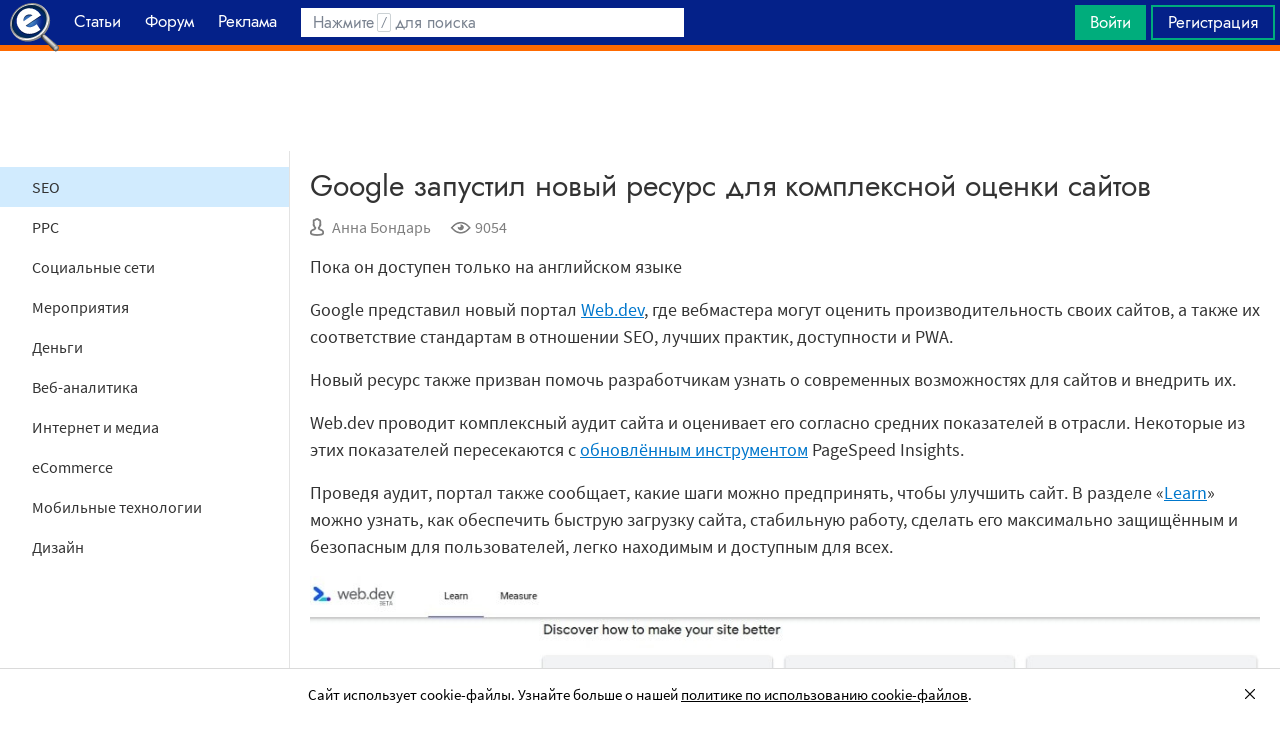

--- FILE ---
content_type: text/html; charset=utf-8
request_url: https://searchengines.guru/ru/news/2016598
body_size: 16661
content:

<!DOCTYPE html>
<html lang="ru">
<head>
    <meta http-equiv="X-UA-Compatible" content="IE=edge" />
    <meta http-equiv="Content-Type" content="text/html; charset=UTF-8">
    <meta http-equiv="x-dns-prefetch-control" content="on">
    <link rel="preconnect" href="https://d.searchengines.guru" crossorigin>
    <link rel="preconnect" href="wss://chat.searchengines.guru">
    <link rel="preload" href="https://d.searchengines.guru/fonts/jost/jost-book.woff2" as="font" type="font/woff2" crossorigin>
    <link rel="preload" href="https://d.searchengines.guru/fonts/source-sans-pro/sourcesanspro-regular.woff2" as="font" type="font/woff2" crossorigin>
    <link rel="preload" href="https://d.searchengines.guru/fonts/source-sans-pro/sourcesanspro-semibold.woff2" as="font" type="font/woff2" crossorigin>
    <meta name="msapplication-config" content="none" />
    <meta name="referrer" content="no-referrer-when-downgrade">
    <meta name="viewport" content="width=device-width, initial-scale=1.0, minimum-scale=1.0" />
    <meta name="theme-color" content="#042189" />
    <title>Google запустил новый ресурс для комплексной оценки сайтов - Новости</title>
        <meta name="keywords" content="Новости , SEO" />
    <meta name="description" content="Google представил новый портал Web.dev, где вебмастера могут оценить производительность своих сайтов, а также их соответствие стандартам в отношении SEO, лучших практик, доступности и PWA." />
    <meta property="og:title" content="Google запустил новый ресурс для комплексной оценки сайтов - Новости">
    <meta property="og:description" content="Google представил новый портал Web.dev, где вебмастера могут оценить производительность своих сайтов, а также их соответствие стандартам в отношении SEO, лучших практик, доступности и PWA.">
    <meta property="og:url" content="https://searchengines.guru/ru/news/2016598">
    <meta property="og:type" content="article">
                <meta property="article:published_time" content="2018-11-14T06:34:51.0000000Z">
                <meta property="article:author" content="https://searchengines.guru/ru/users/2000018">
                <meta property="article:section" content="Новости ">
                <meta property="article:tag" content="Новости ">
                <meta property="article:tag" content="SEO">
        <meta property="og:image" content="https://d.searchengines.guru/20/40/14-11-2018-09-24-52_hd.jpg">
        <meta property="og:image:width" content="1200">
        <meta property="og:image:height" content="628">
        <meta property="vk:image" content="https://d.searchengines.guru/20/40/14-11-2018-09-24-52_hd.jpg">
    <meta name="twitter:domain" content="searchengines.guru" />
    <meta name="twitter:site" content="@search_news" />
    <meta name="twitter:title" content="Google запустил новый ресурс для комплексной оценки сайтов - Новости" />
    <meta name="twitter:description" content="Google представил новый портал Web.dev, где вебмастера могут оценить производительность своих сайтов, а также их соответствие стандартам в отношении SEO, лучших практик, доступности и PWA." />
    <meta name="twitter:card" content="summary_large_image" />
        <link rel="canonical" href="https://searchengines.guru/ru/news/2016598">

    <link rel="manifest" href="https://d.searchengines.guru/manifest.json">
    <link rel="apple-touch-icon" sizes="57x57" href="https://d.searchengines.guru/apple-touch-icon-57x57.png">
    <link rel="apple-touch-icon" sizes="76x76" href="https://d.searchengines.guru/apple-touch-icon-76x76.png">
    <link rel="apple-touch-icon" sizes="120x120" href="https://d.searchengines.guru/apple-touch-icon-120x120.png">
    <link rel="apple-touch-icon" sizes="152x152" href="https://d.searchengines.guru/apple-touch-icon-152x152.png">
    <link rel="apple-touch-icon" sizes="167x167" href="https://d.searchengines.guru/apple-touch-icon-167x167.png">
    <link rel="apple-touch-icon" sizes="180x180" href="https://d.searchengines.guru/apple-touch-icon-180x180.png">
    <link rel="apple-touch-icon" sizes="192x192" href="https://d.searchengines.guru/apple-touch-icon-192x192.png">
    <link rel="icon" sizes="192x192" href="https://d.searchengines.guru/i/android-touch-icon-192x192.png">
    <link rel="icon" sizes="128x128" href="https://d.searchengines.guru/i/android-touch-icon-128x128.png">
    <link rel="shortcut icon" id="favicon" href="https://d.searchengines.guru/i/favicon.ico">
        <link rel="alternate" type="application/rss+xml" title="Новости о SEO, интернет-маркетинге и поисковых технологиях" href="/ru/news/rss" />
        <link rel="alternate" type="application/rss+xml" title="Новости о SEO, интернет-маркетинге и поисковых технологиях - Новости о SEO-индустрии" href="/ru/news/seo/rss" />
    <link href="https://d.searchengines.guru/styles/app.9b8c72e21cac01db772fddfb68eaac29.css" type="text/css" rel="stylesheet">
    
    <script type="text/javascript">
        window.resourceBasePath = "https://d.searchengines.guru/";
    </script>
     <script type="text/javascript">!function(){window.mqGlobal={};var n=!1,t=!1,e=[],o=[];function d(n){var t;for(t=0;t<n.length;t+=1)n[t]()}function i(){n||(n=!0,d(e),e=[])}function l(){i(),t||(t=!0,d(o),o=[])}mqGlobal.AddOnReady=function(t){n?t(document):e.push(t)},mqGlobal.AddOnLoad=function(n){t?n(document):o.push(n)},mqGlobal.AddOnActiveWindowChange=function(n){this._onvisibility||(this._onvisibility=[]),this._onvisibility[this._onvisibility.length]=n},document.addEventListener?(document.addEventListener("DOMContentLoaded",i,!1),window.addEventListener("load",l,!1)):document.attachEvent&&(document.attachEvent("onreadystatechange",(function(){switch(document.readyState){case"interactive":i();break;case"complete":l()}})),window.attachEvent("onload",l),document.documentElement.doScroll&&window==window.top&&function n(){if(document.body)try{document.documentElement.doScroll("left"),i()}catch(t){setTimeout(n,0)}}()),window.V||(window.V=[]),mqGlobal.AddOnReady((function(){var n=document.body;null==n.style.flex&&null==n.style.msFlex&&null==n.style.webkitBoxFlex&&(n.className+=" old-browser")}))}(); </script>
    <script src="https://d.searchengines.guru/js/app.39b4472f64405f159ec806a2298fbd8b.js" type="text/javascript" defer></script>
</head>
<body>

    <div class="page-header" id="header">
        <div class="page-header__logo">
            <a href="/ru">
                <img src="https://d.searchengines.guru/i/logo.png" srcset="https://d.searchengines.guru/i/logo_2x.png 2x" loading="lazy" width="225" height="50" alt="Searchengines.guru" title="Searchengines.guru">
                <img src="https://d.searchengines.guru/i/se.png" srcset="https://d.searchengines.guru/i/se_2x.png 2x" loading="lazy" width="51" height="50" alt="Searchengines.guru" title="Searchengines.guru" style="display: none">
            </a>
        </div>

        <div class="page-header__menu">
            <ul class="page-header-menu" id="page-header-menu">
                <li class="page-header-menu__item  page-header-menu__item_mobile"><a href='/ru'><span><b>Главная</b></span></a></li>
<li class="page-header-menu__item"><a href='/ru/articles'><span><b>Статьи</b></span></a></li>
<li class="page-header-menu__item_forum page-header-menu__item"><a href='/ru/forum'><span><b>Форум</b></span></a></li>
<li class="page-header-menu__item"><a href='/ru/aom'><span><b>Реклама</b></span></a></li>

            </ul>
        </div>

        <div class="page-header__search">
                <form class="page-header-search" action="/ru/search">
                    <input id="headerSearch" type="text" class="input page-header-search__input" placeholder=" " name="keyword"/>
                    <div class="page-header-search__placeholder page-header-search__placeholder_long">Нажмите <span>/</span> для поиска</div>
                    <div class="page-header-search__placeholder page-header-search__placeholder_short">Поиск</div>
                    <button type="submit" class="page-header-search__button">
                        <i class="ui-icons ui-icons_search-black"></i>
                    </button>
                </form>
                <script type="text/javascript">
                    window.mqGlobal.AddOnReady(function () {
                    window.initSuggestions("headerSearch", "/ru/search/suggestions", "/ru/search/users", "");
                    });
                </script>
        </div>

        <div class="page-header__private page-header__private_login">
            <div class="page-header__private-item header-search-button">
<a id="searchHeader" class="search-button qa-header-search-button" title="Поиск" href="/ru/search"><i class="ui-icons ui-icons_search"></i></a><div class="search-panel search-panel_hidden" id="searchPanel"><input type="text" class="input search-panel__input qa-search-panel-input" id="searchPanelInput"><button class="search-panel__button qa-search-panel-button" id="searchPanelButton"><i class="ui-icons ui-icons_search-black"></i></button></div>
</div>
<div class="page-header__private-item">
<a class="signin-btn" title="Войти" href="/ru/login">Войти</a></div>
<div class="page-header__private-item page-header__private-item_signup">
<a class="signup-btn" title="Регистрация" href="/ru/register">Регистрация</a></div>

        </div>
    </div>


      <div style="text-align: center">
          <script async src="https://pagead2.googlesyndication.com/pagead/js/adsbygoogle.js?client=ca-pub-6257102811409879"
                  crossorigin="anonymous"></script>
          <!-- SE.guru - TOP RESPONSIVE -->
          <ins class="adsbygoogle"
               style="display:block; height: 100px"
               data-ad-client="ca-pub-6257102811409879"
               data-ad-slot="4849808988"
               data-ad-format="fluid"
               data-full-width-responsive="true"></ins>
          <script>
              (adsbygoogle = window.adsbygoogle || []).push({});
          </script>
      </div>


    <div class="main-content">
            <div class="main-content__column-left" id="mainContentSidebar">
                    <div id="sidebar-menu" class="sidebar-menu">
                        




<ul class="sidebar-menu__list" id="sidebarMenu">
  <li class="sidebar-menu__item sidebar-menu__item_active"><a href="/ru/news/seo" title="Новости SEO-индустрии, которые включают обновления в SERP, анонсы и релизы поисковых алгоритмов, мнения специалистов, прогнозы аналитиков и обзоры мероприятий, посвященных SEO.">SEO</a><li class="sidebar-menu__item"><a href="/ru/news/ppc" title="Новости ppc-маркетинга, покупной рекламы, контекстной рекламы. Читайте про новости поисковых систем и социальных сетей, мнения специалистов, прогнозы аналитиков и обзоры мероприятий, посвященных контекстной и таргетированной рекламе.">PPC</a><li class="sidebar-menu__item"><a href="/ru/news/social" title="Актуальные новости про популярные социальные сети: последние обновления, новые исследования, анонсы и релизы новых продуктов.">Социальные сети</a><li class="sidebar-menu__item"><a href="/ru/news/events" title="В разделе собраны все предстоящие мероприятия о привлечении клиентов, маркетинге, SEO, affiliate-маркетинге и рекламных технологиях. В разделе собраны анонсы всех типов мероприятий: конференции, выставки, митапы, воркшопы.">Мероприятия</a><li class="sidebar-menu__item"><a href="/ru/news/money" title="Финансовые новости из мира IT: обзоры зарплат, мнения экспертов о последних сделках, исследования о доходах, курсы валют.">Деньги</a><li class="sidebar-menu__item"><a href="/ru/news/analytics" title="Новости про веб-аналитику, обновления аналитических плагинов Google Analytics, Finteza, Yandex Metrika, релизы новых сервисов, обзоры зарплат.">Веб-аналитика</a><li class="sidebar-menu__item"><a href="/ru/news/media" title="Держи руку на пульсе, читай новости со всего интернета. Тренды,  интересные события, актуальные новости в медиа. Узнай, о чем говорят в интернете.">Интернет и медиа</a><li class="sidebar-menu__item"><a href="/ru/news/ecommerce" title="Читайте новости электронной коммерции: оптовый и розничный рынок, оценки рынка интернет-торговли, новости гигантов интернет-продаж, обзоры сделок, законодательные и юридические новости, отчетности о продажах и тренды eCommercе.">eCommerce</a><li class="sidebar-menu__item"><a href="/ru/news/mobile" title="Новости про мобильную индустрию: устройства, технологии, приложения, игры, мобильная разработка, iOS и Android.">Мобильные технологии</a><li class="sidebar-menu__item"><a href="/ru/news/design" title="Новости дизайна: обновления сервисов, апдейты систем, релизы, редизайны логотипов крупных брендов, концепты автомобилей, новости Photoshop, влияние на SERP.">Дизайн</a>

</ul>
                    </div>

    <script async src="https://pagead2.googlesyndication.com/pagead/js/adsbygoogle.js?client=ca-pub-6257102811409879"
            crossorigin="anonymous"></script>
    <!-- SE.guru - LEFT RESPONSIVE -->
    <ins class="adsbygoogle"
         style="display:block; width: 250px; height: 400px;"
         data-ad-client="ca-pub-6257102811409879"
         data-ad-slot="4877729142"
         data-ad-format="fluid"
         data-full-width-responsive="true"></ins>
    <script>
        (adsbygoogle = window.adsbygoogle || []).push({});
    </script>
                </div>
        <div class="main-content__column-mid" id="mainContentColumn">
            





<div class="articles-content">
    <div class="box-header__title box-header__title_with-btn box-header__title_popup">
        <div class="button-toggle button-toggle_article" id="sidebarToggle" title="Закрыть меню" data-title="Закрыть меню"><i></i><i></i><i></i></div>
        <h1 class="article__title">
            Google запустил новый ресурс для комплексной оценки сайтов
        </h1>
    </div>
    <div class="article__info">
        <div class="article__info__item article__info__author" title="Автор: Анна Бондарь">
                <i class="ui-icons ui-icons_author"></i>
            <a href="/ru/users/2000018" title="bndr.anna">Анна Бондарь</a>
        </div>
        <div class="article__info__item" title="Просмотры: 9054">
            <i class="ui-icons ui-icons_eye"></i>9054
        </div>

    </div>


    <div class="article__content" id="articleContent">
        <!-- content -->
        <p>Пока он доступен только на английском языке</p>
<p>Google представил новый портал <a href="/go?link=https://web.dev/" title="https://web.dev/">Web.dev</a>, где вебмастера могут оценить производительность своих сайтов, а также их соответствие стандартам в отношении SEO, лучших практик, доступности и PWA.</p>
<p>Новый ресурс также призван помочь разработчикам узнать о современных возможностях для сайтов и внедрить их.</p>
<p>Web.dev проводит комплексный аудит сайта и оценивает его согласно средних показателей в отрасли. Некоторые из этих показателей пересекаются с <a href="/ru/news/2016545" title="https://www.searchengines.ru/psi-lighthouse.html">обновлённым инструментом</a> PageSpeed Insights.</p>
<p>Проведя аудит, портал также сообщает, какие шаги можно предпринять, чтобы улучшить сайт. В разделе «<a href="/go?link=https://web.dev/learn/" title="https://web.dev/learn">Learn</a>» можно узнать, как обеспечить быструю загрузку сайта, стабильную работу, сделать его максимально защищённым и безопасным для пользователей, легко находимым и доступным для всех.</p>
<p><a href="/d/20/40/14-11-2018-09-23-41.jpg" title="https://www.searchengines.ru/wp-content/uploads/2018/11/14-11-2018-09-23-41.jpg"><img class="aligncenter" src="/d/20/40/14-11-2018-09-23-41.jpg" alt="" width="1061" height="654" data-wp-pid="2016599" loading="lazy"></a></p>
<p>В ходе аудита проверяются следующие категории:</p>
<ul>
<li><strong>Производительность</strong>. Проверка таких метрик, как первая отрисовка контента и время загрузки для взаимодействия.</li>
<li><strong>PWA</strong>. Оценка страницы согласно чек-листу для Progressive Web Apps (PWA).</li>
<li><strong>Лучшие практики</strong>. Комплексная проверка всего, начиная от использования HTTPS и заканчивая пропорциями изображений.</li>
<li><strong>SEO</strong>. Насколько легко находится сайт.</li>
<li><strong>Доступность</strong>. Проверка на предмет распространённых ошибок, которые могут затруднять пользователям доступ к содержимому сайта.</li>
</ul>
<p>Напомним, что ранее на этой неделе Google <a href="/ru/news/2016545" title="https://www.searchengines.ru/psi-lighthouse.html">запустил</a> обновлённую версию инструмента PageSpeed Insights. Оценка скорости загрузки теперь основана на данных, полученных методом имитации загрузки сайта с помощью инструмента <a href="https://developers.google.com/web/tools/lighthouse/">Lighthouse</a>.</p>

        <!-- /content -->
    </div>

    




        <div class="article__source">
            Источник:
                <a href="/go?link=https://searchengineland.com/google-launches-portal-to-help-developers-build-modern-web-sites-308004" target="_blank" title="https://searchengineland.com/google-launches-portal-to-help-developers-build-modern-web-sites-308004">Search Engine Land</a>
        </div>

    <ul class="article__tags">
            <li><a href="/ru/news">Новости </a></li>
            <li><a href="/ru/news/seo">SEO</a></li>
    </ul>
    <a id="comments"></a>
</div>

    <div class="articles-list articles-list_same">
        <div class="articles-items">
                <div class="articles-priority articles-priority_4">
                    

<div class="articles-item">
  <div class="articles-item__container" style="background-color: rgb( 37,39,76 )">
      <img class="articles-item__image-preview" loading="lazy" width="32" height="16" alt="preview" src="[data-uri]&#x2B;Tl5ufo6erx8vP09fb3&#x2B;Pn6/8QAHwEAAwEBAQEBAQEBAQAAAAAAAAECAwQFBgcICQoL/[base64]&#x2B;Pn6/9oADAMBAAIRAxEAPwDgqu6PZx31&#x2B;kMuSpIG1WCk5OOp4FUqsW4tggd7mWGUZztTP9a7JpuLSZNCcIVFKaul0Lev6dDp18YYGcqCR867T25xWZU0zJIN5nkkfGPmFQ0U4uMUpO7HiJwqVHKCsv6/M//Z" />
    <a href="/ru/news/2016616" class="articles-item__image">
        <picture>
          <source srcset="https://d.searchengines.guru/20/39/Dzen.jpg, https://d.searchengines.guru/20/39/Dzen_hd.jpg 2x" media="(min-width:700px)">
          <img class="articles-item__image-main" loading="lazy" width="600" height="314" srcset=", https://d.searchengines.guru/20/39/Dzen.jpg 2x" src="https://d.searchengines.guru/20/39/Dzen.jpg" alt="Яндекс.Дзен изменил алгоритм подбора рекомендаций" onerror="this.style.display='none';">
        </picture>
      <span class="articles-item__img-fill" style="background: linear-gradient(to top, rgba( 37,39,76, 0.9) 0%, rgba( 37,39,76, 0.9) 10%, rgba( 37,39,76, 0.7) 50%, rgba( 37,39,76, 0) 100%);"></span>
    </a>
    <div class="articles-item__content" style="background: rgba(37,39,76, 0.9);">
      <span class="articles-item__content-fill" style="background: linear-gradient(to top, rgba( 37,39,76, 0.9) 0%, rgba( 37,39,76, 0.9) 10%, rgba( 37,39,76, 0.7) 50%, rgba( 37,39,76, 0) 100%);"></span>
      <div class="articles-item__content-wrapper">
        <h3 class="articles-item__title">
          <a href="/ru/news/2016616">Яндекс.Дзен изменил алгоритм подбора рекомендаций</a>
        </h3>
        <div class="articles-item__description">
          Команда Дзена объявила об изменении алгоритма рекомендаций, теперь он будет учитывать в первую очередь интересы основной аудитории каналов
        </div>
        <div class="articles-item__footer">
              <span class="articles-item__author">Оксана Мамчуева</span>
        </div>
      </div>
    </div>
    <div class="articles-item__blackout"></div>
  </div>
</div>

                </div>
                <div class="articles-priority articles-priority_2">
                    

<div class="articles-item">
  <div class="articles-item__container" style="background-color: rgb( 33,111,189 )">
      <img class="articles-item__image-preview" loading="lazy" width="32" height="16" alt="preview" src="[data-uri]&#x2B;Tl5ufo6erx8vP09fb3&#x2B;Pn6/8QAHwEAAwEBAQEBAQEBAQAAAAAAAAECAwQFBgcICQoL/[base64]&#x2B;Pn6/9oADAMBAAIRAxEAPwDBrb8KWFpf3863cfntFAXht923zWHbNYlXbO6tYIlE1mJpBJv3l8cYxt&#x2B;nOfrivo6ibi0jwYNKSbL3iywtNP1KGO0URF4VeWANu8pz2zWJV28u7aeHy4LGOFiwYybtzdAMZ/Ak/WqVFNNRSYTacm0f/9k=" />
    <a href="/ru/news/2016610" class="articles-item__image">
        <picture>
          <source srcset="https://d.searchengines.guru/20/36/AMP-rev.png, https://d.searchengines.guru/20/36/AMP-rev_hd.png 2x" media="(min-width:700px)">
          <img class="articles-item__image-main" loading="lazy" width="600" height="314" srcset=", https://d.searchengines.guru/20/36/AMP-rev.png 2x" src="https://d.searchengines.guru/20/36/AMP-rev.png" alt="Google открыл доступ к превью-версии AMP URL с указанием домена издателя" onerror="this.style.display='none';">
        </picture>
      <span class="articles-item__img-fill" style="background: linear-gradient(to top, rgba( 33,111,189, 0.9) 0%, rgba( 33,111,189, 0.9) 10%, rgba( 33,111,189, 0.7) 50%, rgba( 33,111,189, 0) 100%);"></span>
    </a>
    <div class="articles-item__content" style="background: rgba(33,111,189, 0.9);">
      <span class="articles-item__content-fill" style="background: linear-gradient(to top, rgba( 33,111,189, 0.9) 0%, rgba( 33,111,189, 0.9) 10%, rgba( 33,111,189, 0.7) 50%, rgba( 33,111,189, 0) 100%);"></span>
      <div class="articles-item__content-wrapper">
        <h3 class="articles-item__title">
          <a href="/ru/news/2016610">Google открыл доступ к превью-версии AMP URL с указанием домена издателя</a>
        </h3>
        <div class="articles-item__description">
          Издателей, которые используют технологию AMP, давно беспокоит тот факт, что их собственные домены не отображаются в URL, когда пользователи переходят по AMP-результатам из...
        </div>
        <div class="articles-item__footer">
              <span class="articles-item__author">Анна Бондарь</span>
        </div>
      </div>
    </div>
    <div class="articles-item__blackout"></div>
  </div>
</div>

                </div>
                <div class="articles-priority articles-priority_0">
                    

<div class="articles-item">
  <div class="articles-item__container" style="background-color: rgb( 100,115,125 )">
      <img class="articles-item__image-preview" loading="lazy" width="32" height="16" alt="preview" src="[data-uri]&#x2B;Tl5ufo6erx8vP09fb3&#x2B;Pn6/8QAHwEAAwEBAQEBAQEBAQAAAAAAAAECAwQFBgcICQoL/[base64]&#x2B;Pn6/9oADAMBAAIRAxEAPwDm9P8AB2palp8V1GEiMgyI5Gw23sT9aedEvdAvFbULcywKQxYDdGfYkdPxxXqtvDJFsD7XGMMwXGfw7VeEKMucAgjn39jVRShK6FOTqR5WeTarrMV80Rt12FRlnyCxJ7ZwOBWLrOqObI2pVGeXHzY5AFeieJvC2i/Y7nUXP9niFDI7RDA&#x2B;m3ocnjivJFJnnMj81tUrpU7I5qWGcqt2z//Z" />
    <a href="/ru/news/2016623" class="articles-item__image">
        <picture>
          <source srcset="https://d.searchengines.guru/20/36/146917-twitter.jpg, https://d.searchengines.guru/20/36/146917-twitter_hd.jpg 2x" media="(min-width:700px)">
          <img class="articles-item__image-main" loading="lazy" width="600" height="314" srcset=", https://d.searchengines.guru/20/36/146917-twitter.jpg 2x" src="https://d.searchengines.guru/20/36/146917-twitter.jpg" alt="Криптоскаммеры взломали Twitter-акаунт G Suite" onerror="this.style.display='none';">
        </picture>
      <span class="articles-item__img-fill" style="background: linear-gradient(to top, rgba( 100,115,125, 0.9) 0%, rgba( 100,115,125, 0.9) 10%, rgba( 100,115,125, 0.7) 50%, rgba( 100,115,125, 0) 100%);"></span>
    </a>
    <div class="articles-item__content" style="background: rgba(100,115,125, 0.9);">
      <span class="articles-item__content-fill" style="background: linear-gradient(to top, rgba( 100,115,125, 0.9) 0%, rgba( 100,115,125, 0.9) 10%, rgba( 100,115,125, 0.7) 50%, rgba( 100,115,125, 0) 100%);"></span>
      <div class="articles-item__content-wrapper">
        <h3 class="articles-item__title">
          <a href="/ru/news/2016623">Криптоскаммеры взломали Twitter-акаунт G Suite</a>
        </h3>
        <div class="articles-item__description">
          Вчера криптоскаммеры взломали официальный Twitter-аккаунт G Suite. Они опубликовали в нём сообщение о бесплатной раздаче биткоинов
        </div>
        <div class="articles-item__footer">
              <span class="articles-item__author">Анна Бондарь</span>
        </div>
      </div>
    </div>
    <div class="articles-item__blackout"></div>
  </div>
</div>

                </div>
                <div class="articles-priority articles-priority_1">
                    

<div class="articles-item articles-item_light">
  <div class="articles-item__container" style="background-color: rgb( 237,239,240 )">
      <img class="articles-item__image-preview" loading="lazy" width="32" height="16" alt="preview" src="[data-uri]&#x2B;Tl5ufo6erx8vP09fb3&#x2B;Pn6/8QAHwEAAwEBAQEBAQEBAQAAAAAAAAECAwQFBgcICQoL/[base64]&#x2B;Pn6/9oADAMBAAIRAxEAPwD0qOeRcBoUC/7LCrKsrDKnNNjiWMdS3uxzROXW3kaFd0gUlR6ntSV3uD0G3E/kRM4jeQqCcKKz9I1yLVAxSCWJQ7IGdcZIxkex5pP38oAeGQSEFSwccZ68UtlpQsmljgBWF33gcfLwB&#x2B;PSqd4uzX4kq0lzKXysf//Z" />
    <a href="/ru/news/2016595" class="articles-item__image">
        <picture>
          <source srcset="https://d.searchengines.guru/20/40/Market_jurnal.png, https://d.searchengines.guru/20/40/Market_jurnal_hd.png 2x" media="(min-width:700px)">
          <img class="articles-item__image-main" loading="lazy" width="600" height="314" srcset=", https://d.searchengines.guru/20/40/Market_jurnal.png 2x" src="https://d.searchengines.guru/20/40/Market_jurnal.png" alt="На Яндекс.Маркете появилась возможность публиковать статьи в Журнале сервиса" onerror="this.style.display='none';">
        </picture>
      <span class="articles-item__img-fill" style="background: linear-gradient(to top, rgba( 237,239,240, 0.9) 0%, rgba( 237,239,240, 0.9) 10%, rgba( 237,239,240, 0.7) 50%, rgba( 237,239,240, 0) 100%);"></span>
    </a>
    <div class="articles-item__content" style="background: rgba(237,239,240, 0.9);">
      <span class="articles-item__content-fill" style="background: linear-gradient(to top, rgba( 237,239,240, 0.9) 0%, rgba( 237,239,240, 0.9) 10%, rgba( 237,239,240, 0.7) 50%, rgba( 237,239,240, 0) 100%);"></span>
      <div class="articles-item__content-wrapper">
        <h3 class="articles-item__title">
          <a href="/ru/news/2016595">На Яндекс.Маркете появилась возможность публиковать статьи в Журнале сервиса</a>
        </h3>
        <div class="articles-item__description">
          На Яндекс.Маркете появилась возможность публиковать статьи в Журнале сервиса. Теперь любой желающий может разместить там свой материал, чтобы поделиться опытом с другими людьми
        </div>
        <div class="articles-item__footer">
              <span class="articles-item__author">Оксана Мамчуева</span>
        </div>
      </div>
    </div>
    <div class="articles-item__blackout"></div>
  </div>
</div>

                </div>
                <div class="articles-priority articles-priority_3">
                    

<div class="articles-item articles-item_light">
  <div class="articles-item__container" style="background-color: rgb( 143,148,150 )">
      <img class="articles-item__image-preview" loading="lazy" width="32" height="16" alt="preview" src="[data-uri]&#x2B;Tl5ufo6erx8vP09fb3&#x2B;Pn6/8QAHwEAAwEBAQEBAQEBAQAAAAAAAAECAwQFBgcICQoL/[base64]&#x2B;Pn6/9oADAMBAAIRAxEAPwDotVlGmWDXSx&#x2B;bjAVF6tn0qo2q2wtFldJlkZMsqwl/KP8AtdAPzrnk1DVLKC3i0eWcLAmS2VPnPnvknC4wMDA610F94m&#x2B;1WFxbDS7pPPjZC6tFwSMZ&#x2B;9TVV73E6RUs/EVteGZrexvpVhVS4W35GfxrTs7iC9gSQRyws2T5UybHABxnHpmua8LXreHLa4gj068uvPZCW8xF24BH96rmt&#x2B;I73UrIRxQT6fMkmQ4kUkpjpxT9q7bi9mr7H//Z" />
    <a href="/ru/news/2016591" class="articles-item__image">
        <picture>
          <source srcset="https://d.searchengines.guru/20/40/800x-1.jpg, https://d.searchengines.guru/20/40/800x-1_hd.jpg 2x" media="(min-width:700px)">
          <img class="articles-item__image-main" loading="lazy" width="600" height="314" srcset=", https://d.searchengines.guru/20/40/800x-1.jpg 2x" src="https://d.searchengines.guru/20/40/800x-1.jpg" alt="Waymo запустит первый в мире сервис беспилотных такси в декабре" onerror="this.style.display='none';">
        </picture>
      <span class="articles-item__img-fill" style="background: linear-gradient(to top, rgba( 143,148,150, 0.9) 0%, rgba( 143,148,150, 0.9) 10%, rgba( 143,148,150, 0.7) 50%, rgba( 143,148,150, 0) 100%);"></span>
    </a>
    <div class="articles-item__content" style="background: rgba(143,148,150, 0.9);">
      <span class="articles-item__content-fill" style="background: linear-gradient(to top, rgba( 143,148,150, 0.9) 0%, rgba( 143,148,150, 0.9) 10%, rgba( 143,148,150, 0.7) 50%, rgba( 143,148,150, 0) 100%);"></span>
      <div class="articles-item__content-wrapper">
        <h3 class="articles-item__title">
          <a href="/ru/news/2016591">Waymo запустит первый в мире сервис беспилотных такси в декабре</a>
        </h3>
        <div class="articles-item__description">
          Проект Waymo, который входит в состав холдинга Alphabet, собирается запустить первый в мире сервис беспилотных такси в начале декабря
        </div>
        <div class="articles-item__footer">
              <span class="articles-item__author">Анна Бондарь</span>
        </div>
      </div>
    </div>
    <div class="articles-item__blackout"></div>
  </div>
</div>

                </div>
                <div class="articles-priority articles-priority_5">
                    

<div class="articles-item">
  <div class="articles-item__container" style="background-color: rgb( 38,58,101 )">
      <img class="articles-item__image-preview" loading="lazy" width="32" height="16" alt="preview" src="[data-uri]&#x2B;Tl5ufo6erx8vP09fb3&#x2B;Pn6/8QAHwEAAwEBAQEBAQEBAQAAAAAAAAECAwQFBgcICQoL/[base64]&#x2B;Pn6/9oADAMBAAIRAxEAPwDi7aCS6uEgiALucDPSt2SWHRoPslliW8cfO5H3fc/0FYVtPJa3KTxY3ocjPSrt5df2hdfaIIlhKqA3PLn3r0oNJabnJVi5NX&#x2B;H9fMW8vZ78RQXKojRjJcDlzWc6GNyrdRVrAj/AH05y56D0qq7mRyzdTSl57lU9NFsf//Z" />
    <a href="/ru/news/2016581" class="articles-item__image">
        <picture>
          <source srcset="https://d.searchengines.guru/20/38/RKN_all.png, https://d.searchengines.guru/20/38/RKN_all_hd.png 2x" media="(min-width:700px)">
          <img class="articles-item__image-main" loading="lazy" width="600" height="314" srcset=", https://d.searchengines.guru/20/38/RKN_all.png 2x" src="https://d.searchengines.guru/20/38/RKN_all.png" alt="Роскомнадзор обсудит с представителем Google фильтрацию запрещенного контента" onerror="this.style.display='none';">
        </picture>
      <span class="articles-item__img-fill" style="background: linear-gradient(to top, rgba( 38,58,101, 0.9) 0%, rgba( 38,58,101, 0.9) 10%, rgba( 38,58,101, 0.7) 50%, rgba( 38,58,101, 0) 100%);"></span>
    </a>
    <div class="articles-item__content" style="background: rgba(38,58,101, 0.9);">
      <span class="articles-item__content-fill" style="background: linear-gradient(to top, rgba( 38,58,101, 0.9) 0%, rgba( 38,58,101, 0.9) 10%, rgba( 38,58,101, 0.7) 50%, rgba( 38,58,101, 0) 100%);"></span>
      <div class="articles-item__content-wrapper">
        <h3 class="articles-item__title">
          <a href="/ru/news/2016581">Роскомнадзор обсудит с представителем Google фильтрацию запрещенного контента</a>
        </h3>
        <div class="articles-item__description">
          Роскомнадзор 14 ноября встретится с представителем Google для обсуждения блокировки запрещенных сайтов и исполнения американским поисковиком российского законодательства
        </div>
        <div class="articles-item__footer">
              <span class="articles-item__author">Оксана Мамчуева</span>
        </div>
      </div>
    </div>
    <div class="articles-item__blackout"></div>
  </div>
</div>

                </div>
        </div>
    </div>
<script type="application/ld+json">
{"@context":"https://schema.org","@type":"NewsArticle","mainEntityOfPage":{"@type":"WebPage","@id":"https://searchengines.guru/ru/news/2016598"},"headline":"Google запустил новый ресурс для комплексной оценки сайтов","image":"https://d.searchengines.guru/20/40/14-11-2018-09-24-52_hd.jpg","datePublished":"2018-11-14T07:34:51","dateModified":"2018-11-14T07:34:51","author":{"@type":"Person","name":"Анна Бондарь","url":"https://searchengines.guru/ru/users/2000018"},"publisher":{"@type":"Organization","name":"Searchengines.guru","url":"https://searchengines.guru","logo":{"@type":"ImageObject","url":"https://d.searchengines.guru/i/logo_se.png"}},"description":"Google представил новый портал Web.dev, где вебмастера могут оценить производительность своих сайтов, а также их соответствие стандартам в отношении SEO, лучших практик, доступности и PWA."}
</script>
<script type="application/ld+json">
{"@context":"https://schema.org","@type":"BreadcrumbList","itemListElement":[{"@type":"ListItem","position":1,"item":{"@id":"https://searchengines.guru/ru/news","name":"Новости "}},{"@type":"ListItem","position":2,"item":{"@id":"https://searchengines.guru/ru/news/seo","name":"SEO"}}]}
</script>





        </div>
    </div>

    



<div class="page-footer" id="footer">
    <div class="page-footer__columns">
                <div class="page-footer__columns-item page-footer__columns-forum">
                    <ul class="page-footer__subcategories"><li><a href="/ru/forum/search-engines">Поисковые системы</a></li><li><a href="/ru/forum/optimization-practices">Практика оптимизации</a></li><li><a href="/ru/forum/website-advertisement">Трафик для сайтов</a></li><li><a href="/ru/forum/website-monetization">Монетизация сайтов</a></li><li><a href="/ru/forum/development">Сайтостроение</a></li><li><a href="/ru/about/rules">Правила форума</a></li></ul>

                </div>
                <div class="page-footer__columns-item page-footer__columns-articles">
                    <ul class="page-footer__subcategories"><li><a href="/ru/articles/mobile">Мобильные технологии</a></li><li><a href="/ru/articles/interview">Интервью</a></li><li><a href="/ru/articles/seo">SEO</a></li><li><a href="/ru/articles/ad-technology">Рекламные технологии</a></li><li><a href="/ru/articles/analytics">Веб-аналитика</a></li></ul>

                </div>
                <div class="page-footer__columns-item page-footer__columns-news">
                    <ul class="page-footer__subcategories"><li><a href="/ru/news/seo">SEO</a></li><li><a href="/ru/news/social">Социальные сети</a></li><li><a href="/ru/news/analytics">Веб-аналитика</a></li><li><a href="/ru/news/media">Интернет и медиа</a></li><li><a href="/ru/news/ecommerce">eCommerce</a></li></ul>

                </div>
        <div class="page-footer__columns-item">
            <div class="page-footer__copyright">
                <ul class="page-footer__subcategories">
                        <li><div class="page-footer__copyright-about"><a href="/ru/about">О проекте</a></div></li>
                        <li><div class="page-footer__copyright-terms"><a href="/ru/about/terms">Условия использования</a></div></li>
                        <li><div class="page-footer__copyright-security"><a href="/ru/about/security">Политика конфиденциальности данных</a></div></li>
                        <li><div class="page-footer__copyright-cookies"><a href="/ru/about/cookies">Политика в отношении cookie-файлов</a></div></li>
                        <li><div class="page-footer__copyright-security"><a href="/ru/about/autopayments">Соглашение о реккурентных платежах</a></div></li>
                        <li><div class="page-footer__copyright-contact"><a href="/ru/contact">Контакты и обращения</a></div></li>
                    <li>
                      35 Dodekanisou str, Germasogeia, 4043, Limassol,&nbsp;Cyprus
                    </li>
                    <li class="qa-copyright">
                       &copy; <span class="qa-copyright-date">2000-2026</span>, <a class="page-footer__copyright-company" href="https://www.metaquotes.net/ru" target="_blank">MetaQuotes&nbsp;Ltd.</a>
                    </li>
                </ul>
            </div>
        </div>
    </div>
</div>
    <script type="text/javascript">
        (function(a,e,f,g,b,c,d){a[b]||(a.FintezaCoreObject=b,a[b]=a[b]||function(){(a[b].q=a[b].q||[]).push(arguments)},a[b].l=1*new Date,c=e.createElement(f),d=e.getElementsByTagName(f)[0],c.async=!0,c.defer=!0,c.src=g,d&&d.parentNode&&d.parentNode.insertBefore(c,d))})
          (window,document,"script","https://searchengines.guru/fz/core.js","fz");
      fz("register", "website", {
          id: "gylresdaaaenlcgoyigvffvmpbymkvszke",
          trackHash: true, trackLinks: true, timeOnPage: true
      });
    </script>
    
    <script type="text/javascript">
        window.mqGlobal.AddOnReady(function () {
        window.components.trackReading.init ('News');
        });
    </script>
    
    
    <script data-type="translate" type="application/json">{"cookies":{"accept":"Сайт использует cookie-файлы. Узнайте больше о нашей <a href=\"/ru/about/cookies\" target=\"_blank\">политике по использованию cookie-файлов</a>."},"cancel":"Отмена","ok":"Ok","errorOccured":"Произошла ошибка","lightBox":{"close":"Закрыть","collapse":"Свернуть","showOriginal":"Показать оригинал","errorLoading":"Невозможно загрузить вложение","next":"Следующий","previous":"Предыдущий","save":"Сохранить","linkToImg":"Ссылка на изображение"},"chat":{"closeChat":"Закрыть переписку","title":"Чаты","close":"Закрыть","notsupport":"Ваша версия браузера не поддерживается","attachFileTitle":"Прикрепить файл","sendMessageTitle":"Ответить","searchUserPlaceholder":"Часть имени или логин","errorOccuredMessage":"Произошла ошибка. Пожалуйста, повторите попытку позже.","unreadMessages":"Непрочитанные сообщения","message":"Сообщение","send":"Отправить","emptyResultMessages":"Здесь пока нет сообщений","emptyResultSearch":"К сожалению, по вашему запросу ничего не найдено","errorEmptyMessage":"Сообщение не может быть пустым","errorLongMessage":"Длина сообщения не должна превышать {0} символов","chooseChat":"Пожалуйста, выберите чат или создайте новый.","deleteChat":"Удалить","delete":"Удалить","deleteChatConfirm":"Вы действительно хотите удалить чат?","newChat":"Создать чат","systemYouInvited":"Вас пригласили в чат {0}","systemUserInvited":"{0} пригласил(а) {1}","systemChatUserRemoved":"{0} исключил(а) {1} из чата","systemChannelUserRemove":"{0} исключила(а) {1} из канала","systemChannelPrivate":"{0} сделал(а) канал приватным","systemChannelPublic":"{0} сделал(а) канал публичным","systemChatLimited":"{0} сделала(а) чат ограниченным","systemChatUnlimited":"{0} снял(а) ограничения с чата","systemChatClosed":"{0} закрыл(а) чат","systemChannelClosed":"Канал закрыт","systemChatRename":"{0} изменил(а) название чата на {1}","systemChannelRename":"Название чата изменено на {0}","systemChatCreate":"{0} создал чат {1}","systemChannelCreate":"Создан канал {0}","systemChatUserLeft":"{0} покинул(а) чат","systemChatReopened":"{0} переоткрыл(а) чат","systemChannelReopened":"Канал снова открыт","countUsers":"{0} участников","leaveChat":"Покинуть чат","inviteChat":"Добавить участников","open":"Открыть","emptyAddMember":"Чтобы добавить новых участников, воспользуйтесь поиском","admin":"Администратор","moderator":"Модератор","edit":"Правка","changeChat":"Правка"}}</script>  
<script type="text/javascript">
    window.mqGlobal.CurrentLanguage =  'ru';
    window.mqGlobal.HostName = 'searchengines.guru';
    window.mqGlobal.Uniq = '';
window.mqGlobal.AddOnReady(function() {
      if(window.self === window.top)
      {
        // панель политика по использованию cookie-файлов.
        components.cookieAccept(Translations.get('cookies.accept'), 'cookie_accept');
      }
    });</script>    
    <script type="application/ld&#x2B;json">
        {
        "@context": "https://schema.org",
        "@type": "Organization",
        "url": "https://searchengines.guru",
        "logo": "https://d.searchengines.guru/i/logo_se.png",
        "sameAs": [
        "https://www.facebook.com/Searchengines.ru",
        "https://www.twitter.com/search_news"
        ]
        }
    </script>
    <script type="application/ld&#x2B;json">
        {
        "@context": "https://schema.org",
        "@type": "WebSite",
        "name": "Searchengines.guru",
        "url": "https://searchengines.guru",
        "potentialAction": {
        "@type": "SearchAction",
        "target": "https://searchengines.guru/ru/search?keyword={keyword}",
        "query-input": "required name=keyword"
        }
        }
    </script>
<script type="application/ld+json">
{"@context":"https://schema.org","@type":"ItemList","itemListElement":[{"@type":"SiteNavigationElement","name":"Статьи","url":"/ru/articles","position":1},{"@type":"SiteNavigationElement","name":"Новости ","url":"/ru/news","position":2},{"@type":"SiteNavigationElement","name":"Форум","url":"/ru/forum","position":3}]}
</script>
</body>
</html>



--- FILE ---
content_type: text/html; charset=utf-8
request_url: https://www.google.com/recaptcha/api2/aframe
body_size: 268
content:
<!DOCTYPE HTML><html><head><meta http-equiv="content-type" content="text/html; charset=UTF-8"></head><body><script nonce="aOMJmVGlk1aSmvGv8pSjqw">/** Anti-fraud and anti-abuse applications only. See google.com/recaptcha */ try{var clients={'sodar':'https://pagead2.googlesyndication.com/pagead/sodar?'};window.addEventListener("message",function(a){try{if(a.source===window.parent){var b=JSON.parse(a.data);var c=clients[b['id']];if(c){var d=document.createElement('img');d.src=c+b['params']+'&rc='+(localStorage.getItem("rc::a")?sessionStorage.getItem("rc::b"):"");window.document.body.appendChild(d);sessionStorage.setItem("rc::e",parseInt(sessionStorage.getItem("rc::e")||0)+1);localStorage.setItem("rc::h",'1769460347294');}}}catch(b){}});window.parent.postMessage("_grecaptcha_ready", "*");}catch(b){}</script></body></html>